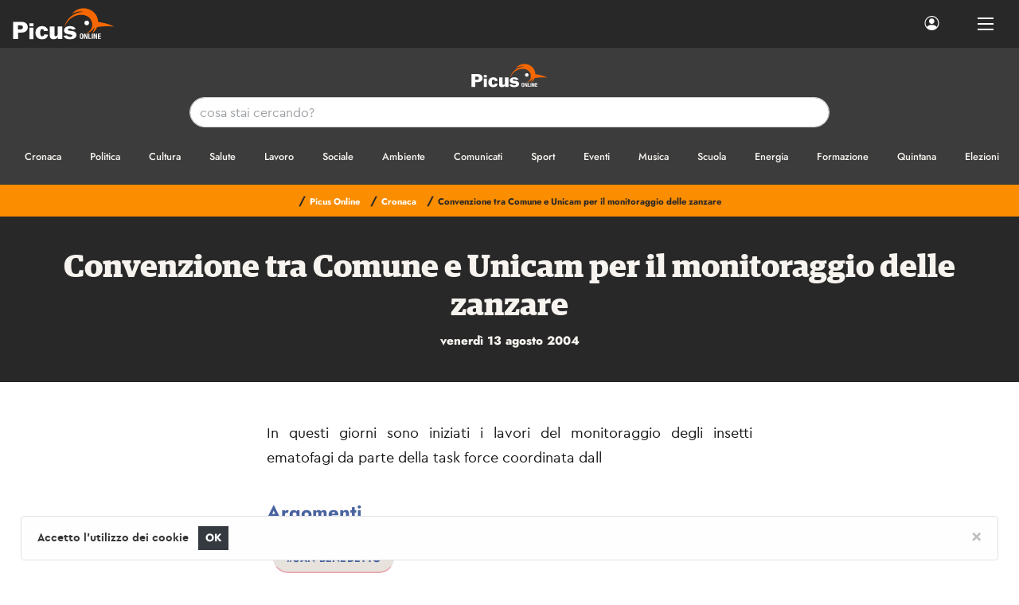

--- FILE ---
content_type: text/html; charset=UTF-8
request_url: https://www.picusonline.it/it/pagine/3FF1114A-07D4-4ED0-988B-45AF9A9AE3F7,B6A14620-EA5F-11EB-A0DC-FE7BA12B91FC,599/
body_size: 8478
content:
<!DOCTYPE html>
<html lang="it">
  <head>
    <meta charset="utf-8">
    <meta name="viewport" content="width=device-width, initial-scale=1, shrink-to-fit=no, user-scalable=no">
    <meta name="description" content="Convenzione tra Comune e Unicam per il monitoraggio delle zanzare - Picus Online - IT">
    <meta name="generator" content="PressKit ML-1 v5.0 - ccode (http://www.ccode.net)">
    <meta name="author" content="Picus Online">
    <!-- OpenGraph meta -->
    <meta property="og:title" content="Convenzione tra Comune e Unicam per il monitoraggio delle zanzare - Picus Online - IT"/>
    <meta property="og:type" content="article"/>
    <meta property="og:site_name" content="Picus Online"/>    <link rel="apple-touch-icon" href="https://www.picusonline.it/wui/C17/img/client/icon.png">
    <link rel="shortcut icon" href="https://www.picusonline.it/wui/C17/img/client/icon.png">
    <link rel="manifest" href="https://www.picusonline.it/app.manifest">
    <title>Convenzione tra Comune e Unicam per il monitoraggio delle zanzare - Picus Online - IT</title>    <!-- CSS -->
    <link href="https://www.picusonline.it/wui/C17/css/global/bootstrap.css" rel="stylesheet">
    <link href="https://www.picusonline.it/wui/C17/css/global/tiny-slider.css" rel="stylesheet">
    <link href="https://www.picusonline.it/wui/C17/css/global/swipebox.css" rel="stylesheet">
    <link href="https://www.picusonline.it/wui/C17/css/global/bootstrap-icons.css" rel="stylesheet">
    <link href="https://www.picusonline.it/wui/C17/css/global/pushbar.css" rel="stylesheet">
    <link href="https://www.picusonline.it/wui/C17/css/global/mmenu-light.css" rel="stylesheet">
    <link href="https://www.picusonline.it/wui/C17/css/global/flexslider.css" rel="stylesheet">
    <link href="https://www.picusonline.it/wui/C17/css/global/flexicons.css" rel="stylesheet">
    <link href="https://www.picusonline.it/wui/C17/css/global/jquery.typeahead.min.css" rel="stylesheet">
    <link href="https://www.picusonline.it/wui/C17/css/global/auto.css" rel="stylesheet">
    <!-- locale CSS -->
    <link href="https://www.picusonline.it/wui/C17/css/it/style.css" rel="stylesheet">
    <!-- JavaScript -->
    <script src="https://www.picusonline.it/wui/C17/js/global/jquery-3.5.1.min.js"></script>
    <script src="https://www.picusonline.it/wui/C17/js/global/bootstrap.min.js"></script>
    <script src="https://www.picusonline.it/wui/C17/js/global/bootstrap-input-spinner.min.js"></script>
    <script src="https://www.picusonline.it/wui/C17/js/global/eldarion-ajax.min.js"></script>
    <script src="https://www.picusonline.it/wui/C17/js/global/jquery.swipebox.min.js"></script>
    <script src="https://www.picusonline.it/wui/C17/js/global/jquery.validate.min.js"></script>
    <script src="https://www.picusonline.it/wui/C17/js/global/jquery.touchSwipe.min.js"></script>
    <script src="https://www.picusonline.it/wui/C17/js/global/tiny-slider.js"></script>
    <script src="https://www.picusonline.it/wui/C17/js/global/holder.min.js"></script>
    <script src="https://www.picusonline.it/wui/C17/js/global/fluidvids.min.js"></script>
    <script src="https://www.picusonline.it/wui/C17/js/global/jquery.cookie.js"></script>
    <script src="https://www.picusonline.it/wui/C17/js/global/pushbar.js"></script>
    <script src="https://www.picusonline.it/wui/C17/js/global/ccode-calendar.js"></script>
    <script src="https://www.picusonline.it/wui/C17/js/global/mmenu-light.js"></script>
    <script src="https://www.picusonline.it/wui/C17/js/global/jquery.typeahead.min.js"></script>
    <script src="https://www.picusonline.it/wui/C17/js/it/main.js?043"></script>
    <script src="https://www.picusonline.it/wui/C17/js/it/client.js"></script>
    <script>
      let PKlocale = "it";
      let PKsrcstr = "3FF1114A-07D4-4ED0-988B-45AF9A9AE3F7";
    </script>
  </head>
  <body>
    <aside id="toast-container" class="position-fixed w-100 mt-5">
      <div id="toast-notifiche" class="toast mx-auto" role="alert" data-delay="3000" data-autohide="true" aria-live="assertive" aria-atomic="true">
        <div class="toast-header">
          <strong class="mr-auto text-nero">Notifiche</strong>
          <small>chiudi</small>
          <button type="button" class="ml-2 my-1 close" data-dismiss="toast" aria-label="Close">
            <span aria-hidden="true">&times;</span>
          </button>
        </div>
        <div class="toast-body bg-light text-dark">
          <div class="text-center py-1">
            <h1 class="mb-1">
              <span class="bi bi-info-circle"></span>
            </h1>
            <p id="toast-msg" class="font-weight-bold em-size-110 m-0"></h6>
          </div>
        </div>
      </div>
    </aside>
    <div class="preloader d-none">
      <div class="loader">
        <svg xmlns="http://www.w3.org/2000/svg" xmlns:xlink="http://www.w3.org/1999/xlink" class="text-app-7" width="100px" height="100px" viewBox="0 0 100 100" preserveAspectRatio="xMidYMid">
          <path fill="none" stroke="currentColor" stroke-width="10" stroke-dasharray="42.76482137044271 42.76482137044271" d="M24.3 30C11.4 30 5 43.3 5 50s6.4 20 19.3 20c19.3 0 32.1-40 51.4-40 C88.6 30 95 43.3 95 50s-6.4 20-19.3 20C56.4 70 43.6 30 24.3 30z" stroke-linecap="round" style="">
            <animate attributeName="stroke-dashoffset" repeatCount="indefinite" dur="1.2s" keyTimes="0;1" values="0;256.58892822265625"></animate>
          </path>
        </svg>
      </div>
    </div>
    <header class="">
      <nav id="mainNav" class="navbar fixed-top navbar-expand-xl navbar-dark bg-app-4">
        <a href="/" class="navbar-brand p-0 my-0">
          <img src="https://www.picusonline.it/wui/C17/img/client/logo-inv.svg" class="d-none d-sm-block thumb-128" alt="Logo">
<!--           <img src="https://www.picusonline.it/wui/C17/img/client/logo-inv.svg" class="d-sm-none d-md-none d-lg-none d-xl-none thumb-80" alt="Logo navbar mobile"> -->
        </a>
        <div class="collapse navbar-collapse" id="navbarSupportedContent">
          <ul class="navbar-nav ml-3 text-uppercase fontSans em-size-75 font-weight-bold">          </ul>
          <ul class="navbar-nav ml-auto mr-2">
            <li class="nav-item active mr-lg-3">
              <a href="#" class="nav-link px-2" data-pushbar-target="pannello-sessione">
                <span class="bi bi-person-circle em-size-120"></span>
              </a>
            </li>
          </ul>
        </div>
        <div class="ml-auto mr-1 d-xl-none">
          <button class="btn btn-link" data-pushbar-target="pannello-ricerche">
            <span class="bi bi-search em-size-140"></span>
          </button>
          <button class="btn btn-link" data-pushbar-target="pannello-sessione">
            <span class="bi bi-person-circle em-size-140"></span>
          </button>
        </div>
        <div class="nav-link">
          <button class="hamburger hamburger--spin hamb-trigger">
            <div class="hamburger-box">
              <div class="hamburger-inner"></div>
            </div>
          </button>
        </div>
      </nav>
    </header>
    <section class="mt-navbar"></section>
    <section class="bg-app-5 py-3">
      <div class="container-fluid magazine">
        <div class="row">
          <div class="col-12">
            <a href="/">
              <img src="https://www.picusonline.it/wui/C17/img/client/logo-inv.svg" class="img-fluid d-block mx-auto thumb-96 py-1 mb-2" alt="Logo">
            </a>
          </div>
        </div>
        <div class="row d-none d-lg-block">
          <div class="col-12">
            <div class="pb-3">
              <form role="search" class="" action="/app-ricerca/" method="get">
                <input type="hidden" name="tipo" value="0">
                <input type="hidden" name="pagina" value="3FF1114A-07D4-4ED0-988B-45AF9A9AE3F7">
                <input type="hidden" name="locale" value="it">
                <div class="col-12 col-xl-8 offset-xl-2 box-ricerca-data">
                  <div class="typeahead__container">
                    <div class="typeahead__query">
                      <input name="q" type="text" autocomplete="off" autocorrect="off" autocapitalize="off" spellcheck="false" placeholder="cosa stai cercando?" required="" class="form-control form-control border border-app-7 rounded-xl consegnaapp-typeahead">
                    </div>
                  </div>
                </div>
              </form>
            </div>
          </div>
        </div>
        <div class="row">
          <div class="col-12">
            <div class="barra-cat">
              <div class="barra-cat-wrapper alt py-2">                    <a href="/it/pagine/3FF1114A-07D4-4ED0-988B-45AF9A9AE3F7,B6A14620-EA5F-11EB-A0DC-FE7BA12B91FC/" class="px-3">
                      <span class="fontAlt em-size-85 font-weight-medium no-text-uppercase">Cronaca                      </span>
                    </a>                    <a href="/it/pagine/3FF1114A-07D4-4ED0-988B-45AF9A9AE3F7,B6A33E3A-EA5F-11EB-A0DC-FE7BA12B91FC/" class="px-3">
                      <span class="fontAlt em-size-85 font-weight-medium no-text-uppercase">Politica                      </span>
                    </a>                    <a href="/it/pagine/3FF1114A-07D4-4ED0-988B-45AF9A9AE3F7,B6A226D0-EA5F-11EB-A0DC-FE7BA12B91FC/" class="px-3">
                      <span class="fontAlt em-size-85 font-weight-medium no-text-uppercase">Cultura                      </span>
                    </a>                    <a href="/it/pagine/3FF1114A-07D4-4ED0-988B-45AF9A9AE3F7,B6A44262-EA5F-11EB-A0DC-FE7BA12B91FC/" class="px-3">
                      <span class="fontAlt em-size-85 font-weight-medium no-text-uppercase">Salute                      </span>
                    </a>                    <a href="/it/pagine/3FF1114A-07D4-4ED0-988B-45AF9A9AE3F7,B69F761A-EA5F-11EB-A0DC-FE7BA12B91FC/" class="px-3">
                      <span class="fontAlt em-size-85 font-weight-medium no-text-uppercase">Lavoro                      </span>
                    </a>                    <a href="/it/pagine/3FF1114A-07D4-4ED0-988B-45AF9A9AE3F7,B69FB62A-EA5F-11EB-A0DC-FE7BA12B91FC/" class="px-3">
                      <span class="fontAlt em-size-85 font-weight-medium no-text-uppercase">Sociale                      </span>
                    </a>                    <a href="/it/pagine/3FF1114A-07D4-4ED0-988B-45AF9A9AE3F7,B69FFBEE-EA5F-11EB-A0DC-FE7BA12B91FC/" class="px-3">
                      <span class="fontAlt em-size-85 font-weight-medium no-text-uppercase">Ambiente                      </span>
                    </a>                    <a href="/it/pagine/3FF1114A-07D4-4ED0-988B-45AF9A9AE3F7,B6A1DDC4-EA5F-11EB-A0DC-FE7BA12B91FC/" class="px-3">
                      <span class="fontAlt em-size-85 font-weight-medium no-text-uppercase">Comunicati                      </span>
                    </a>                    <a href="/it/pagine/3FF1114A-07D4-4ED0-988B-45AF9A9AE3F7,B6A487CC-EA5F-11EB-A0DC-FE7BA12B91FC/" class="px-3">
                      <span class="fontAlt em-size-85 font-weight-medium no-text-uppercase">Sport                      </span>
                    </a>                    <a href="/it/pagine/3FF1114A-07D4-4ED0-988B-45AF9A9AE3F7,B6A4CF66-EA5F-11EB-A0DC-FE7BA12B91FC/" class="px-3">
                      <span class="fontAlt em-size-85 font-weight-medium no-text-uppercase">Eventi                      </span>
                    </a>                    <a href="/it/pagine/3FF1114A-07D4-4ED0-988B-45AF9A9AE3F7,B6A01B06-EA5F-11EB-A0DC-FE7BA12B91FC/" class="px-3">
                      <span class="fontAlt em-size-85 font-weight-medium no-text-uppercase">Musica                      </span>
                    </a>                    <a href="/it/pagine/3FF1114A-07D4-4ED0-988B-45AF9A9AE3F7,B69D17DA-EA5F-11EB-A0DC-FE7BA12B91FC/" class="px-3">
                      <span class="fontAlt em-size-85 font-weight-medium no-text-uppercase">Scuola                      </span>
                    </a>                    <a href="/it/pagine/3FF1114A-07D4-4ED0-988B-45AF9A9AE3F7,B69E2D8C-EA5F-11EB-A0DC-FE7BA12B91FC/" class="px-3">
                      <span class="fontAlt em-size-85 font-weight-medium no-text-uppercase">Energia                      </span>
                    </a>                    <a href="/it/pagine/3FF1114A-07D4-4ED0-988B-45AF9A9AE3F7,B69E4B50-EA5F-11EB-A0DC-FE7BA12B91FC/" class="px-3">
                      <span class="fontAlt em-size-85 font-weight-medium no-text-uppercase">Formazione                      </span>
                    </a>                    <a href="/it/pagine/3FF1114A-07D4-4ED0-988B-45AF9A9AE3F7,B69CAA34-EA5F-11EB-A0DC-FE7BA12B91FC/" class="px-3">
                      <span class="fontAlt em-size-85 font-weight-medium no-text-uppercase">Quintana                      </span>
                    </a>                    <a href="/it/pagine/3FF1114A-07D4-4ED0-988B-45AF9A9AE3F7,B69F2D18-EA5F-11EB-A0DC-FE7BA12B91FC/" class="px-3">
                      <span class="fontAlt em-size-85 font-weight-medium no-text-uppercase">Elezioni                      </span>
                    </a>                    <a href="/it/pagine/3FF1114A-07D4-4ED0-988B-45AF9A9AE3F7,B69FDAE2-EA5F-11EB-A0DC-FE7BA12B91FC/" class="px-3">
                      <span class="fontAlt em-size-85 font-weight-medium no-text-uppercase">Pezzi di Carbon                      </span>
                    </a>                    <a href="/it/pagine/3FF1114A-07D4-4ED0-988B-45AF9A9AE3F7,B6A03A00-EA5F-11EB-A0DC-FE7BA12B91FC/" class="px-3">
                      <span class="fontAlt em-size-85 font-weight-medium no-text-uppercase">Turismo                      </span>
                    </a>                    <a href="/it/pagine/3FF1114A-07D4-4ED0-988B-45AF9A9AE3F7,B6A08B90-EA5F-11EB-A0DC-FE7BA12B91FC/" class="px-3">
                      <span class="fontAlt em-size-85 font-weight-medium no-text-uppercase">Storie                      </span>
                    </a>                    <a href="/it/pagine/3FF1114A-07D4-4ED0-988B-45AF9A9AE3F7,B6A0C63C-EA5F-11EB-A0DC-FE7BA12B91FC/" class="px-3">
                      <span class="fontAlt em-size-85 font-weight-medium no-text-uppercase">L'opinione                      </span>
                    </a>                    <a href="/it/pagine/3FF1114A-07D4-4ED0-988B-45AF9A9AE3F7,B6A129C4-EA5F-11EB-A0DC-FE7BA12B91FC/" class="px-3">
                      <span class="fontAlt em-size-85 font-weight-medium no-text-uppercase">Archivio                      </span>
                    </a>                    <a href="/it/pagine/3FF1114A-07D4-4ED0-988B-45AF9A9AE3F7,B6A27FC2-EA5F-11EB-A0DC-FE7BA12B91FC/" class="px-3">
                      <span class="fontAlt em-size-85 font-weight-medium no-text-uppercase">Musica                      </span>
                    </a>                    <a href="/it/pagine/3FF1114A-07D4-4ED0-988B-45AF9A9AE3F7,B6A2A074-EA5F-11EB-A0DC-FE7BA12B91FC/" class="px-3">
                      <span class="fontAlt em-size-85 font-weight-medium no-text-uppercase">Esteri                      </span>
                    </a>                    <a href="/it/pagine/3FF1114A-07D4-4ED0-988B-45AF9A9AE3F7,B6A2C054-EA5F-11EB-A0DC-FE7BA12B91FC/" class="px-3">
                      <span class="fontAlt em-size-85 font-weight-medium no-text-uppercase">Economia                      </span>
                    </a>                    <a href="/it/pagine/3FF1114A-07D4-4ED0-988B-45AF9A9AE3F7,B6A2E08E-EA5F-11EB-A0DC-FE7BA12B91FC/" class="px-3">
                      <span class="fontAlt em-size-85 font-weight-medium no-text-uppercase">Editoriale                      </span>
                    </a>                    <a href="/it/pagine/3FF1114A-07D4-4ED0-988B-45AF9A9AE3F7,B6A3000A-EA5F-11EB-A0DC-FE7BA12B91FC/" class="px-3">
                      <span class="fontAlt em-size-85 font-weight-medium no-text-uppercase">Innovazione                      </span>
                    </a>                    <a href="/it/pagine/3FF1114A-07D4-4ED0-988B-45AF9A9AE3F7,B6A31EFA-EA5F-11EB-A0DC-FE7BA12B91FC/" class="px-3">
                      <span class="fontAlt em-size-85 font-weight-medium no-text-uppercase">Notizie In Breve                      </span>
                    </a>                    <a href="/it/pagine/3FF1114A-07D4-4ED0-988B-45AF9A9AE3F7,B6A38976-EA5F-11EB-A0DC-FE7BA12B91FC/" class="px-3">
                      <span class="fontAlt em-size-85 font-weight-medium no-text-uppercase">Satira                      </span>
                    </a>                    <a href="/it/pagine/3FF1114A-07D4-4ED0-988B-45AF9A9AE3F7,B6A3AB86-EA5F-11EB-A0DC-FE7BA12B91FC/" class="px-3">
                      <span class="fontAlt em-size-85 font-weight-medium no-text-uppercase">Scienza e Tecnologia                      </span>
                    </a>                    <a href="/it/pagine/3FF1114A-07D4-4ED0-988B-45AF9A9AE3F7,B6A4ED2A-EA5F-11EB-A0DC-FE7BA12B91FC/" class="px-3">
                      <span class="fontAlt em-size-85 font-weight-medium no-text-uppercase">Moda                      </span>
                    </a>                    <a href="/it/pagine/3FF1114A-07D4-4ED0-988B-45AF9A9AE3F7,B6A50CBA-EA5F-11EB-A0DC-FE7BA12B91FC/" class="px-3">
                      <span class="fontAlt em-size-85 font-weight-medium no-text-uppercase">Food & Wine                      </span>
                    </a>              </div>
            </div>
          </div>
        </div>
      </div>
    </section>
    <aside id="pannello-menu" data-pushbar-id="pannello-menu" class="pushbar bg-app-3 border-right no-modulo-servizio" data-pushbar-direction="left">
      <div class="pushbar-header bg-app-3">
        <div data-pushbar-close class="close"></div>
      </div>
      <div class="container pannello mt-pannello">
        <div class="row">
          <div class="col-12">
            <img src="https://www.picusonline.it/wui/C17/img/client/logo.svg" class="img-fluid mx-auto d-block thumb-240 mb-4" alt="Logo">
          </div>
        </div>
        <div class="row">
          <div class="col-12">
            <ul class="list-unstyled fontAlt text-left px-md-4">
              <li class="py-1 effetto-nav-mob d-block">
                <a href="/" class="d-block">
                  <span class="bi-dot em-size-100 text-tema mr-2"></span>
                  <span class="font-weight-semibold align-middle">Home</span>
                </a>
              </li>              <li class="py-1 effetto-nav-mob d-block">
                <a href="#catNav" class="d-block">
                  <span class="bi-dot em-size-100 text-tema mr-2"></span>
                  <span class="font-weight-semibold align-middle">
                    Tutte le categorie
                  </span>
                  <div class="align-middle float-right">
                    <span class="bi-chevron-right em-size-100 text-tema mr-2"></span>
                  </div>
                </a>
              </li>            </ul>
            <hr class="my-3">
            <ul class="list-unstyled px-md-4 mt-0">
              <li class="py-2 effetto-nav-mob d-block">
                <a href="#" class="d-block" data-pushbar-target="pannello-sessione">
                  <span class="bi bi-person-circle em-size-120 text-app-2 align-middle mr-2"></span>                  <span class="fontAlt align-middle">Login</span>                  <div class="align-middle float-right">
                    <span class="bi-chevron-right em-size-100 text-app-2 align-middle mr-2"></span>
                  </div>
                </a>
              </li>
              <li class="py-2 effetto-nav-mob d-none">
                <a href="#" class="d-block" data-pushbar-target="pannello-calendario">
                  <span class="bi bi-calendar2-week em-size-120 text-app-2 align-middle mr-2"></span>
                  <span class="fontAlt align-middle">I prossimi eventi</span>
                  <div class="align-middle float-right">
                    <span class="bi-chevron-right em-size-100 text-app-2 align-middle mr-2"></span>
                  </div>
                </a>
              </li>
              <li class="py-2 effetto-nav-mob d-block">
                <a href="#" class="d-block" data-pushbar-target="pannello-qrcode">
                  <span class="bi bi-upc-scan em-size-120 text-app-2 align-middle mr-2"></span>
                  <span class="fontAlt align-middle">QR code e condivisione</span>
                  <div class="align-middle float-right">
                    <span class="bi-chevron-right em-size-100 text-app-2 align-middle mr-2"></span>
                  </div>
                </a>
              </li>
              <li class="py-2 effetto-nav-mob d-block">
                <a href="#" target="_blank class="d-block">
                  <span class="bi bi-facebook em-size-120 text-app-2 align-middle mr-2"></span>
                  <span class="fontAlt align-middle">Seguici su Facebook</span>
                  <div class="align-middle float-right">
                    <span class="bi-box-arrow-right em-size-100 text-app-2 align-middle mr-2"></span>
                  </div>
                </a>
              </li>
              <li class="py-2 effetto-nav-mob">
                <a href="#" target="_blank class="d-block">
                  <span class="bi bi-instagram em-size-120 text-app-2 align-middle mr-2"></span>
                  <span class="fontAlt align-middle">Seguici su Instagram</span>
                  <div class="align-middle float-right">
                    <span class="bi-box-arrow-right em-size-100 text-app-2 align-middle mr-2"></span>
                  </div>
                </a>
              </li>
            </ul>
          </div>
        </div>
      </div>
    </aside>
<!-- verifica accesso contenuti -->    <!-- inizio render pagina home -->    <!-- fine render pagina home -->
            <section class="">
              <div class="container">
                <div class="row">
                  <div class="col-sm-12">
                    <h1 class="h5 text-uppercase m-0 d-none">Convenzione tra Comune e Unicam per il monitoraggio delle zanzare                    </h1>
                  </div>
                </div>
              </div>
            </section>  <!-- inizio render breadcrumb -->    <section class="bg-app-11 py-1">
      <div class="container-fluid magazine">
        <div class="row">
          <div class="col-12">
            <ul class="fontAlt em-size-100 font-weight-bold list-inline text-truncate text-center txext-uppercase py-1 my-0 mx-auto">                <li class="d-block d-md-inline list-inline-item py-0">
                  <a href="/it/pagine/3FF1114A-07D4-4ED0-988B-45AF9A9AE3F7/" class="">
                    <span class="text-app-4">/</span>
                    <span class="em-size-75">Picus Online</span>
                  </a>
                </li>                  <li class="d-block d-md-inline list-inline-item py-0">
                    <a href="/it/pagine/3FF1114A-07D4-4ED0-988B-45AF9A9AE3F7,B6A14620-EA5F-11EB-A0DC-FE7BA12B91FC/" class="">
                      <span class="text-app-4">/</span>
                      <span class="em-size-75">Cronaca</span>
                    </a>
                  </li>                    <li class="d-block d-md-inline list-inline-item text-truncate py-0">
                      <span class="text-app-4">/</span>
                      <span class="em-size-75 text-app-4">Convenzione tra Comune e Unicam per il monitoraggio delle zanzare</span>
                    </li>            </ul>
          </div>
        </div>
      </div>
    </section>  <!-- fine render breadcrumb -->
  <!-- inizio render elenco schede -->  <!-- fine render elenco schede -->
  <!-- inizio render scheda -->  <!-- fine render scheda -->
  <!-- inizio render pannello filtri -->
  <aside data-pushbar-id="pannello-filtri" class="pushbar bg-app-4" data-pushbar-direction="right">
    <div class="pushbar-header bg-app-4">
      <div class="float-left fontAlt font-weight-extrabold text-uppercase text-truncate mt-2 pt-1 mb-0 ml-3">
        <span class="bi bi-sliders em-size-120 align-middle text-app-10 mr-1"></span>
        <span class="align-middle">Ordina e filtra</span>
      </div>
      <div data-pushbar-close class="close inverse"></div>
    </div>
    <div class="container pannello pt-3">        <div class="row">
          <div class="col-12">
            <h6 class="font-weight-extrabold text-app-2 text-uppercase my-2">
              <a class="" data-toggle="collapse" href="#tc5feaf7-68a7" aria-expanded="true" aria-controls="tc5feaf7-68a7">
                <span class="em-size-90 text-app-10 align-middle">
                  Ordinamento
                </span>
                <div class="align-middle float-right">
                  <span class="bi-collapse em-size-80 text-app-2 align-middle mr-2" aria-hidden="true"></span>
                </div>
              </a>
            </h6>
            <div class="collapse show" id="tc5feaf7-68a7">
              <div class="row mt-1 mb-4">              </div>
            </div>
          </div>
        </div>    </div>
  </aside>
  <!-- fine render pannello filtri -->
  <!-- inizio render ricerche -->  <!-- fine render ricerche -->
  <!-- inizio render elenco file -->  <!-- fine render elenco file -->
  <!-- inizio render elenco file taggati -->  <!-- fine render elenco file taggati -->
  <!-- inizio render contenuto file -->    <section class="bg-app-4 py-4">
      <div class="container-fluid magazine">
        <div class="row">
          <div class="col-12 py-3">
            <h1 class="titoli font-weight-bold text-center">Convenzione tra Comune e Unicam per il monitoraggio delle zanzare            </h1>            <div class="text-center">
              <time class="fontAlt em-size-100 font-weight-extrabold xtext-app-4 mt-4 mb-0">venerdì 13 agosto 2004              </time>
             </div>
          </div>
        </div>
      </div>
    </section>
   <section class="bg-app-1 py-5">
     <div class="container-fluid magazine">
       <div class="row">
         <div class="col-12 col-lg-8 offset-lg-2 col-xl-6 offset-xl-3">
           <div class="contenuti"><div>In questi giorni sono iniziati i lavori del monitoraggio degli insetti ematofagi da parte della task force coordinata dall              <div class="my-4">
               </div>
           </div>             <div class="row">
               <div class="col-12 py-3">
                 <h3 class="h4 font-weight-bold text-app-2-alt mb-0">
                   Argomenti
                 </h3>
                 <div class="text-left py-3">                   <a href="/it/pagine/3FF1114A-07D4-4ED0-988B-45AF9A9AE3F7,@san-benedetto/" class="btn btn-app-8 rounded-pill px-3 mx-2 my-2">
                     <span class="em-size-80">
                       #San Benedetto                     </span>
                   </a>                 </div>
               </div>
             </div>         </div>
       </div>
       <div class="row">
         <div class="col-12 col-lg-8 offset-lg-2 col-xl-6 offset-xl-3">
           <div id="carousel-banner-articoli-1" class="carousel slide no-carousel-fade carouselAds" data-ride="carousel">
             <div class="carousel-inner">                   <div class="carousel-item active">
                      <a href="https://www.crediper.it/Pagine/Utility/Preventivatore/preventivatore.aspx?ident=PicenoOpen&token=ADV" target="_blank">
                        <img src="/data/uploads/h/D464A810-776D-11F0-8F94-EBA3A2908C71.jpg" alt="D464A810-776D-11F0-8F94-EBA3A2908C71" class="img-fluid d-block mx-auto w-100">
                      </a>
                   </div>                   <div class="carousel-item ">
                      <a href="https://www.sabelli.it/video-slider" target="_blank">
                        <img src="/data/uploads/h/75C3FCB0-477B-11F0-B37F-D6A0C9908C71.jpg" alt="75C3FCB0-477B-11F0-B37F-D6A0C9908C71" class="img-fluid d-block mx-auto w-100">
                      </a>
                   </div>                   <div class="carousel-item ">
                      <a href="https://www.autocarrozzeriafunari.com/index.php/verniciatura/" target="_blank">
                        <img src="/data/uploads/h/4916B52A-2A9A-11F0-946A-D0EBBC908C71.jpg" alt="4916B52A-2A9A-11F0-946A-D0EBBC908C71" class="img-fluid d-block mx-auto w-100">
                      </a>
                   </div>                   <div class="carousel-item ">
                      <a href="https://www.pneuscentro.com/" target="_blank">
                        <img src="/data/uploads/h/5015A8B2-B029-11F0-92B6-C34FBA6D1883.jpg" alt="5015A8B2-B029-11F0-92B6-C34FBA6D1883" class="img-fluid d-block mx-auto w-100">
                      </a>
                   </div>                   <div class="carousel-item ">
                      <a href="https://neuroblastoma.org/" target="_blank">
                        <img src="/data/uploads/h/D409A93E-EC7E-11F0-B2A4-94FC946D1883.jpg" alt="D409A93E-EC7E-11F0-B2A4-94FC946D1883" class="img-fluid d-block mx-auto w-100">
                      </a>
                   </div>                   <div class="carousel-item ">
                      <a href="https://www.pneuscentro.com/centro-pneumatici-servizi.php" target="_blank">
                        <img src="/data/uploads/h/92E608EE-B029-11F0-99ED-DE4FBA6D1883.jpg" alt="92E608EE-B029-11F0-99ED-DE4FBA6D1883" class="img-fluid d-block mx-auto w-100">
                      </a>
                   </div>                   <div class="carousel-item ">
                      <a href="https://www.ciamanimali.com/content/punti-vendita" target="_blank">
                        <img src="/data/uploads/h/FE467F7E-A6A7-11EF-8455-EAA0B0908C71.jpg" alt="FE467F7E-A6A7-11EF-8455-EAA0B0908C71" class="img-fluid d-block mx-auto w-100">
                      </a>
                   </div>                   <div class="carousel-item ">
                      <a href="http://cnapicena.it" target="_blank">
                        <img src="/data/uploads/h/1B367AEE-9BC2-11EF-9BE4-F395AC908C71.jpg" alt="1B367AEE-9BC2-11EF-9BE4-F395AC908C71" class="img-fluid d-block mx-auto w-100">
                      </a>
                   </div>                   <div class="carousel-item ">
                      <a href="https://www.ecoinnovasrl.it/servizi-svolti-da-ecoinnova/" target="_blank">
                        <img src="/data/uploads/h/9C32EC7A-F046-11EB-9DA8-E47BA12B91FC.jpg" alt="9C32EC7A-F046-11EB-9DA8-E47BA12B91FC" class="img-fluid d-block mx-auto w-100">
                      </a>
                   </div>                   <div class="carousel-item ">
                      <a href="https://www.ecoinnovasrl.it/" target="_blank">
                        <img src="/data/uploads/h/D5E34E1A-F046-11EB-92C2-F57BA12B91FC.jpg" alt="D5E34E1A-F046-11EB-92C2-F57BA12B91FC" class="img-fluid d-block mx-auto w-100">
                      </a>
                   </div>                   <div class="carousel-item ">
                      <a href="https://www.serviziitalia.com/" target="_blank">
                        <img src="/data/uploads/h/D617F1C8-5110-11EF-9A47-AE94CC908C71.jpg" alt="D617F1C8-5110-11EF-9A47-AE94CC908C71" class="img-fluid d-block mx-auto w-100">
                      </a>
                   </div>             </div>
           </div>
         </div>
       </div>
       <div class="row">
        <div class="col-12">
<!--           <div class="bg-app-1 px-4 py-4 my-3">
            <a href="https://www.gicentro.it/" target="_blank">
              <img src="/downloads/conf.gif" alt="banner" class="img-fluid d-block mx-auto">
            </a>
          </div> -->
        </div>
      </div>
     </div>
   </section> <!-- fine render contenuto file -->
  <!-- inizio construction BLOCK -->  <!-- fine construction BLOCK --><!-- fine verifica accesso contenuti -->
<footer class="bg-app-1 em-size-90 border-top border-app-7 py-5">
  <div class="container">
    <div class="row">
      <div class="col-12 text-center">
        <img src="https://www.picusonline.it/wui/C17/img/client/logo.svg" alt="logo" class="d-block mx-auto thumb-256 mb-4">
        <p class="fontSerif em-size-100 font-weight-regular text-height-2">
          Picusnet. Testata iscritta al Registro Stampa del Tribunale di Ascoli Piceno n°485.<br>Editore PicenWorld s.r.l.
          <br>Direttore Responsabile <a href="mailto:gaetano.amici@picusonline.it" class="text-arancione font-weight-semibold">Gaetano Amici</a>
          <br>Contatti <a href="mailto:redazione@picusonline.it" class="text-arancione font-weight-semibold">redazione@picusonline.it</a>
          <br>P.IVA 02170210443 &ndash; Codice univoco: X2PH38J
        </p>
      </div>
    </div>
    <div class="row">
      <div class="col-12 text-center">
        <a href="https://www.ccode.net/" target="_blank">
          <img src="https://www.picusonline.it/wui/C17/img/loghi/ccode.svg" class="thumb-32 center-block mt-5" alt="logo ccode">
        </a>
      </div>
    </div>
  </div>
</footer>
<aside data-pushbar-id="pannello-sessione" class="pushbar bg-app-1 modulo-servizio" data-pushbar-direction="top">
  <div class="pushbar-header bg-app-1">
    <div data-pushbar-close class="close"></div>
  </div>
  <div class="container pannello mt-pannello">      <div class="row">
        <div class="col-12 col-lg-4">
          <h3 class="font-weight-bold mb-4">
            Accedi ai servizi online
          </h3>
          <p class="mb-1">
            <strong>Sei registrato?</strong><br>
          </p>
          <p class="font-weight-light em-size-100 mb-3">
            Accedi al tuo account utilizzando l&rsquo;indirizzo email e la password specificati durante la registrazione.
          </p>
        </div>                
        <div class="col-12 col-lg-6 offset-lg-2">
          <div class="form validato">
            <form id="app-login" action="/app-auth/login/" method="post">
              <input type="hidden" name="app-locale" value="it">
              <div class="row form-group">
                <div class="col-12 my-2">
                  <label for="login-usr" class="em-size-85 font-weight-semibold mb-2">
                    Indirizzo email
                  </label>
                  <input id="login-usr" name="login-usr" type="text" autocomplete="off" autocorrect="off" autocapitalize="off" spellcheck="false" required="" class="form-control form-control-lg">
                </div>
                <div class="col-12 my-2">
                  <label for="login-pwd" class="em-size-85 font-weight-semibold mb-2">
                    Password
                  </label>
                  <input id="login-pwd" name="login-pwd" type="password" autocomplete="off" autocorrect="off" autocapitalize="off" spellcheck="false" required="" class="form-control form-control-lg">
                </div>
                <div class="col-12 my-3">
                  <div class="my-3">
                    <button class="btn btn-dark btn-md btn-block py-3">
                      <span class="em-size-90 text-uppercase">Accedi</span>
                    </button>
                    <p class="em-size-90 mt-4">
                      <a href="/it/account/forgot/" class="sottolineato nero bp-1">
                        Hai dimenticato la password?
                      </a>
                    </p>
                    <p class="mt-5 mb-2">
                      <strong>Non sei ancora registrato?</strong>
                    </p>
                    <a href="/it/account/register/" class="btn btn-dark btn-md btn-block py-3">
                      <span class="em-size-90 text-uppercase">Crea il tuo account</span>
                    </a>
                  </div>
                </div>
              </div>
            </form>
          </div>
        </div>
      </div>  </div>
</aside>
<aside id="pannello-ricerche" data-pushbar-id="pannello-ricerche" class="pushbar bg-app-3 modulo-servizio" data-pushbar-direction="top">
  <div class="pushbar-header bg-app-3">
    <div data-pushbar-close class="close"></div>
  </div>
  <div class="container pannello">
    <div class="row logo-ricerche">
      <div class="col-12 col-lg-8 offset-lg-2 pb-3">
        <img src="https://www.picusonline.it/wui/C17/img/client/logo.svg" class="img-fluid mx-auto d-block thumb-144 mb-2" alt="Logo">
        <h1 class="h4 font-weight-bold text-center text-uppercase">
          Ricerche
        </h1>
      </div>
    </div>
    <div class="row">
      <div class="col-12">
        <div class="app-ricerca">
          <form role="search" class="" action="/app-ricerca/" method="get">
            <div class="row form-group align-items-end">
              <input type="hidden" name="tipo" value="0">
              <input type="hidden" name="pagina" value="3FF1114A-07D4-4ED0-988B-45AF9A9AE3F7">
              <input type="hidden" name="locale" value="it">
              <div class="col-12 box-ricerca-data mb-1">
                <div class="typeahead__container">
                  <div class="typeahead__xfield">
                    <div class="typeahead__query">
                      <input id="ricerca-data-global" name="q" type="text" autocomplete="off" autocorrect="off" autocapitalize="off" spellcheck="false" placeholder="inserisci i termini..." required="" class="form-control consegnaapp-typeahead">
                    </div>
                  </div>
                </div>
              </div>
              <div class="col-lg-12 text-center py-3">
                <button class="btn btn-md btn-app-10 px-5 py-3 mt-3" type="submit">
                  Avvia la ricerca
                </button>
              </div>
            </div>
          </form>
        </div>
      </div>
    </div>
  </div>
</aside>
<aside data-pushbar-id="pannello-assistenza" class="pushbar bg-app-1 no-modulo-servizio" data-pushbar-direction="top">
  <div class="pushbar-header bg-app-1">
    <div data-pushbar-close class="close"></div>
  </div>
  <div class="container pannello mt-pannello">      <div class="row">
        <div class="col-12 col-lg-4 col-xl-4 text-center">
          <img src="https://www.picusonline.it/wui/C17/img/client/logo.svg" class="img-fluid thumb-256 mb-4" alt="Logo">
          <hr class="mb-4">
          <p>
            Ti assistiamo in ogni fase del tuo acquisto.
          </p>
          <h4 class="h5 font-weight-bold">
            <span class="bi bi-telephone em-size-110 align-middle mr-1"></span>
            <span class="align-middle">(+39) 0000 00000</span>
          </h4>
          <hr class="mb-4">
          <div class="mb-4">
            <ul class="list-inline text-center">            </ul>
          </div>
        </div>
        <div class="col-12 col-lg-7 offset-lg-1">
          <h3 class="h1 font-weight-bold mb-1">
            Contattaci
          </h3>
          <p class="em-size-100">
            Ti invitiamo a contattarci compilando il modulo sottostante con tutti i campi che ti sono richiesti e sarai ricontattato in breve tempo.
          </p>
          <div class="form validato">
            <form id="app-contatti" action="/app-contatti/" method="post" class="form no-ajax">
              <input type="hidden" name="app-locale" value="it">
              <div class="row form-group">
                <div class="col-12 col-md-6 my-3">
                  <label for="" class="font-weight-bold text-nero">
                    Nome
                  </label>
                  <input id="form-nome" name="form-nome" type="text" autocomplete="on" autocorrect="off" autocapitalize="off" spellcheck="false" required="" class="form-control form-control-lg">
                </div>
                <div class="col-12 col-md-6 my-3">
                  <label for="" class="font-weight-bold text-nero">
                    Cognome
                  </label>
                  <input id="form-cognome" name="form-cognome" type="text" autocomplete="on" autocorrect="off" autocapitalize="off" spellcheck="false" required="" class="form-control form-control-lg">
                </div>
                <div class="col-12 col-md-6 my-3">
                  <label for="" class="font-weight-bold text-nero">
                    Indirizzo email
                  </label>
                  <input id="form-email" name="form-email" type="text" autocomplete="on" autocorrect="off" autocapitalize="off" spellcheck="false" required="" class="form-control form-control-lg">
                </div>
                <div class="col-12 col-md-6 my-3">
                  <label for="" class="font-weight-bold text-nero">
                    Telefono
                  </label>
                  <input id="form-telefono" name="form-telefono" type="text" autocomplete="off" autocorrect="off" autocapitalize="on" spellcheck="false" class="form-control form-control-lg">
                </div>
                <div class="col-12 my-3">
                  <input type="hidden" name="form-oggetto" value="Messaggio da www.beachvibes.it">
                  <label for="" class="font-weight-bold text-nero">
                    Messaggio
                  </label>
                  <textarea class="form-control form-control-lg" rows="3" name="form-messaggio" id="form-messaggio" placeholder=""></textarea>
                </div>
                <div class="col-12 my-3">
                  <label for="" class="font-weight-bold text-nero">
                    Codice di controllo
                  </label>                  <p class="em-size-80 font-weight-bold">
                    inserisci il codice di controllo
                    <span class="text-danger em-size-120">596</span>
                    nella casella sottostante
                  </p>
                  <input type="hidden" name="form-codice-controllo" value="585-11">
                  <input id="form-codice-utente" name="form-codice-utente" type="number" autocomplete="off" autocorrect="off" autocapitalize="on" spellcheck="false" min="100" max="9999" class="form-control form-control-lg" required="">
                </div>
                <div class="col-12 my-4">
                  <div class="custom-control custom-checkbox">
                    <input type="checkbox" id="privacy" name="privacy" class="custom-control-input" required="">
                    <label class="custom-control-label" for="privacy">
                      Ho letto e accetto la privacy
                    </label>
                  </div>
                </div>
                <div class="col-12 my-3">
                  <button type="submit" class="btn btn-outline-dark btn-md btn-block py-3">
                    Invia il messaggio
                  </button>
                </div>
              </div>
            </form>
          </div>
        </div>
      </div>  </div>
</aside>
<aside data-pushbar-id="pannello-qrcode" class="pushbar bg-app-1" data-pushbar-direction="right">
  <div class="pushbar-header bg-app-1">
    <div data-pushbar-close class="close"></div>
  </div>
  <div class="container pannello mt-pannello">
    <div class="row">
      <div class="col-12 py-5">
        <div class="qrcode">
          <img src="https://www.picusonline.it/data/qr/qr-app.png" class="img-fluid d-block mx-auto thumb-256 px-4 py-4 border border-app-10 border-3 rounded-lg">
        </div>
        <p class="em-size-90 text-center my-3">
          Utilizza questo QR code per condividere la prima pagina di Picus Online.
        </p>
        <hr>
        <div class="text-center">
          <img src="https://www.picusonline.it/wui/C17/img/client/icon.svg" class="img-fluid d-block mx-auto thumb-96 mt-4">
          <p class="em-size-90 my-2">
            <span class="bi bi-plus-circle em-size-120 align-middle mr-1"></span>
            <span class="em-size-90 align-middle">Puoi aggiungere questo sito alla schermata Home del tuo dispositivo.</span>
          </p>
        </div>
      </div>
    </div>
  </div>
</aside>
<aside data-pushbar-id="pannello-calendario" class="pushbar bg-app-1 modulo-servizio" data-pushbar-direction="top">
  <div class="pushbar-header bg-app-1">
    <div data-pushbar-close class="close"></div>
  </div>
  <div class="container pannello mt-pannello" id="tabs">
    <div class="row">
      <div class="col-12 col-lg-8 offset-lg-2 py-3">
        <img src="https://www.picusonline.it/wui/C17/img/client/logo.svg" class="img-fluid mx-auto d-block thumb-352 mb-5" alt="Logo">
        <h1 class="display-4 font-weight-black text-center text-tema text-uppercase mb-1">
          Calendario eventi
        </h1>
      </div>
    </div>
    <div class="row">
      <div class="col-12">
        <nav>
          <div class="nav nav-tabs nav-fill" id="nav-tab" role="tablist">
            <a class="nav-item nav-link active" id="nav-calendario-tab" data-toggle="tab" href="#nav-calendario" role="tab" aria-controls="nav-calendario" aria-selected="true">
              Calendario
            </a>
            <a class="nav-item nav-link" id="nav-elenco-eventi-tab" data-toggle="tab" href="#nav-elenco-eventi" role="tab" aria-controls="nav-elenco-eventi" aria-selected="false">
              Elenco eventi
            </a>
          </div>
        </nav>
        <div class="tab-content py-3 px-3 px-sm-0" id="nav-tabContent">
          <div class="tab-pane fade show active" id="nav-calendario" role="tabpanel" aria-labelledby="nav-calendario-tab">
            <div class="row">
              <div class="col-12 col-lg-6 offset-lg-3">
                <div class="calendario-eventi mt-4"></div>
              </div>
            </div>
          </div>
          <div class="tab-pane fade" id="nav-elenco-eventi" role="tabpanel" aria-labelledby="nav-elenco-eventi-tab">
            <div class="row">
              <div class="col-12 col-lg-10 offset-lg-1 mt-4">              </div>
            </div>
          </div>
        </div>
      </div>
    </div>
  </div>
</aside>
<aside id="pannello-ajax-mobile" data-pushbar-id="pannello-ajax-mobile" class="pushbar bg-app-1 modulo-servizio" data-pushbar-direction="bottom">
  <div class="pushbar-header bg-app-1">
    <div data-pushbar-close class="close"></div>
  </div>
  <div class="container pannello mt-pannello">
    <div id="contenuto-pannello-ajax-mobile"></div>
  </div>
</aside>
<div class="alert alert-light alert-cookie alert-dismissible fade show fixed-bottom border">
  <div class="">
    <span class="em-size-90 font-weight-bold text-nero mr-2">
      Accetto l'utilizzo dei cookie
    </span>
    <button class="btn btn-sm btn-dark btn-cookie px-2" data-dismiss="alert" aria-label="Close">OK</button>
    <button type="button" class="close" data-dismiss="alert" aria-label="Close">
      <span aria-hidden="true">&times;</span>
    </button>
  </div>
</div> <nav id="catNav">    <ul>    <li class="font-weight-bold">
      <a href="/it/pagine/3FF1114A-07D4-4ED0-988B-45AF9A9AE3F7,B6A14620-EA5F-11EB-A0DC-FE7BA12B91FC/">Cronaca      </a>    </li>    <li class="font-weight-bold">
      <a href="/it/pagine/3FF1114A-07D4-4ED0-988B-45AF9A9AE3F7,B6A33E3A-EA5F-11EB-A0DC-FE7BA12B91FC/">Politica      </a>    </li>    <li class="font-weight-bold">
      <a href="/it/pagine/3FF1114A-07D4-4ED0-988B-45AF9A9AE3F7,B6A226D0-EA5F-11EB-A0DC-FE7BA12B91FC/">Cultura      </a>    </li>    <li class="font-weight-bold">
      <a href="/it/pagine/3FF1114A-07D4-4ED0-988B-45AF9A9AE3F7,B6A44262-EA5F-11EB-A0DC-FE7BA12B91FC/">Salute      </a>    </li>    <li class="font-weight-bold">
      <a href="/it/pagine/3FF1114A-07D4-4ED0-988B-45AF9A9AE3F7,B69F761A-EA5F-11EB-A0DC-FE7BA12B91FC/">Lavoro      </a>    </li>    <li class="font-weight-bold">
      <a href="/it/pagine/3FF1114A-07D4-4ED0-988B-45AF9A9AE3F7,B69FB62A-EA5F-11EB-A0DC-FE7BA12B91FC/">Sociale      </a>    </li>    <li class="font-weight-bold">
      <a href="/it/pagine/3FF1114A-07D4-4ED0-988B-45AF9A9AE3F7,B69FFBEE-EA5F-11EB-A0DC-FE7BA12B91FC/">Ambiente      </a>    </li>    <li class="font-weight-bold">
      <a href="/it/pagine/3FF1114A-07D4-4ED0-988B-45AF9A9AE3F7,B6A1DDC4-EA5F-11EB-A0DC-FE7BA12B91FC/">Comunicati      </a>    </li>    <li class="font-weight-bold">
      <a href="/it/pagine/3FF1114A-07D4-4ED0-988B-45AF9A9AE3F7,B6A487CC-EA5F-11EB-A0DC-FE7BA12B91FC/">Sport      </a>    </li>    <li class="font-weight-bold">
      <a href="/it/pagine/3FF1114A-07D4-4ED0-988B-45AF9A9AE3F7,B6A4CF66-EA5F-11EB-A0DC-FE7BA12B91FC/">Eventi      </a>    </li>    <li class="font-weight-bold">
      <a href="/it/pagine/3FF1114A-07D4-4ED0-988B-45AF9A9AE3F7,B6A01B06-EA5F-11EB-A0DC-FE7BA12B91FC/">Musica      </a>    </li>    <li class="font-weight-bold">
      <a href="/it/pagine/3FF1114A-07D4-4ED0-988B-45AF9A9AE3F7,B69D17DA-EA5F-11EB-A0DC-FE7BA12B91FC/">Scuola      </a>    </li>    <li class="font-weight-bold">
      <a href="/it/pagine/3FF1114A-07D4-4ED0-988B-45AF9A9AE3F7,B69E2D8C-EA5F-11EB-A0DC-FE7BA12B91FC/">Energia      </a>    </li>    <li class="font-weight-bold">
      <a href="/it/pagine/3FF1114A-07D4-4ED0-988B-45AF9A9AE3F7,B69E4B50-EA5F-11EB-A0DC-FE7BA12B91FC/">Formazione      </a>    </li>    <li class="font-weight-bold">
      <a href="/it/pagine/3FF1114A-07D4-4ED0-988B-45AF9A9AE3F7,B69CAA34-EA5F-11EB-A0DC-FE7BA12B91FC/">Quintana      </a>    </li>    <li class="font-weight-bold">
      <a href="/it/pagine/3FF1114A-07D4-4ED0-988B-45AF9A9AE3F7,B69F2D18-EA5F-11EB-A0DC-FE7BA12B91FC/">Elezioni      </a>    </li>    <li class="font-weight-bold">
      <a href="/it/pagine/3FF1114A-07D4-4ED0-988B-45AF9A9AE3F7,B69FDAE2-EA5F-11EB-A0DC-FE7BA12B91FC/">Pezzi di Carbon      </a>    </li>    <li class="font-weight-bold">
      <a href="/it/pagine/3FF1114A-07D4-4ED0-988B-45AF9A9AE3F7,B6A03A00-EA5F-11EB-A0DC-FE7BA12B91FC/">Turismo      </a>    </li>    <li class="font-weight-bold">
      <a href="/it/pagine/3FF1114A-07D4-4ED0-988B-45AF9A9AE3F7,B6A08B90-EA5F-11EB-A0DC-FE7BA12B91FC/">Storie      </a>    </li>    <li class="font-weight-bold">
      <a href="/it/pagine/3FF1114A-07D4-4ED0-988B-45AF9A9AE3F7,B6A0C63C-EA5F-11EB-A0DC-FE7BA12B91FC/">L'opinione      </a>    </li>    <li class="font-weight-bold">
      <a href="/it/pagine/3FF1114A-07D4-4ED0-988B-45AF9A9AE3F7,B6A129C4-EA5F-11EB-A0DC-FE7BA12B91FC/">Archivio      </a>    </li>    <li class="font-weight-bold">
      <a href="/it/pagine/3FF1114A-07D4-4ED0-988B-45AF9A9AE3F7,B6A27FC2-EA5F-11EB-A0DC-FE7BA12B91FC/">Musica      </a>    </li>    <li class="font-weight-bold">
      <a href="/it/pagine/3FF1114A-07D4-4ED0-988B-45AF9A9AE3F7,B6A2A074-EA5F-11EB-A0DC-FE7BA12B91FC/">Esteri      </a>    </li>    <li class="font-weight-bold">
      <a href="/it/pagine/3FF1114A-07D4-4ED0-988B-45AF9A9AE3F7,B6A2C054-EA5F-11EB-A0DC-FE7BA12B91FC/">Economia      </a>    </li>    <li class="font-weight-bold">
      <a href="/it/pagine/3FF1114A-07D4-4ED0-988B-45AF9A9AE3F7,B6A2E08E-EA5F-11EB-A0DC-FE7BA12B91FC/">Editoriale      </a>    </li>    <li class="font-weight-bold">
      <a href="/it/pagine/3FF1114A-07D4-4ED0-988B-45AF9A9AE3F7,B6A3000A-EA5F-11EB-A0DC-FE7BA12B91FC/">Innovazione      </a>    </li>    <li class="font-weight-bold">
      <a href="/it/pagine/3FF1114A-07D4-4ED0-988B-45AF9A9AE3F7,B6A31EFA-EA5F-11EB-A0DC-FE7BA12B91FC/">Notizie In Breve      </a>    </li>    <li class="font-weight-bold">
      <a href="/it/pagine/3FF1114A-07D4-4ED0-988B-45AF9A9AE3F7,B6A38976-EA5F-11EB-A0DC-FE7BA12B91FC/">Satira      </a>    </li>    <li class="font-weight-bold">
      <a href="/it/pagine/3FF1114A-07D4-4ED0-988B-45AF9A9AE3F7,B6A3AB86-EA5F-11EB-A0DC-FE7BA12B91FC/">Scienza e Tecnologia      </a>    </li>    <li class="font-weight-bold">
      <a href="/it/pagine/3FF1114A-07D4-4ED0-988B-45AF9A9AE3F7,B6A4ED2A-EA5F-11EB-A0DC-FE7BA12B91FC/">Moda      </a>    </li>    <li class="font-weight-bold">
      <a href="/it/pagine/3FF1114A-07D4-4ED0-988B-45AF9A9AE3F7,B6A50CBA-EA5F-11EB-A0DC-FE7BA12B91FC/">Food & Wine      </a>      </li>
    </ul>  </nav>
  <script>
    var menu = new MmenuLight(
      document.querySelector( '#catNav' ),
      'all'
    );
    var navigator = menu.navigation({
      selectedClass: 'Selected',
      slidingSubmenus: true,
      // theme: 'dark',
      title: 'Categorie'
    });
    var drawer = menu.offcanvas({
      position: 'left'
    });
    document.querySelector( 'a[href="#catNav"]' )
      .addEventListener( 'click', evnt => {
        evnt.preventDefault();
        drawer.open();
      });
    $('.mm-spn--main').on('click', function(event) {
      drawer.close();
    });
  </script>
</body>
</html>


--- FILE ---
content_type: image/svg+xml
request_url: https://www.picusonline.it/wui/C17/img/client/logo-inv.svg
body_size: 5862
content:
<?xml version="1.0" encoding="UTF-8"?>
<!DOCTYPE svg PUBLIC "-//W3C//DTD SVG 1.1//EN" "http://www.w3.org/Graphics/SVG/1.1/DTD/svg11.dtd">
<svg version="1.1" xmlns="http://www.w3.org/2000/svg" xmlns:xlink="http://www.w3.org/1999/xlink" x="0" y="0" width="656.196" height="206.092" viewBox="0, 0, 656.196, 206.092">
  <g id="Layer_1">
    <path d="M2,90.112 L2,202.348 L34.022,202.348 L34.022,160.154 L56.294,160.154 C80.904,160.154 96.814,146.446 96.814,125.222 C96.814,114.728 92.378,105.132 84.662,98.894 C76.572,92.498 67.076,90.112 49.66,90.112 z M33.498,137.238 L33.498,112.696 L48.61,112.696 C62.422,112.696 65.308,119.788 65.308,125.728 C65.308,139.286 51.962,139.286 47.57,139.286 L33.498,139.286 z" fill="#FFFFFF"/>
    <path d="M107.054,119.434 L133.812,119.434 L133.812,99.074 L107.054,99.074 z M107.054,99.072 M107.054,202.534 L133.812,202.534 L133.812,128.69 L107.054,128.69 z" fill="#FFFFFF"/>
    <path d="M146.234,161.66 C146.234,187.048 163.226,204.092 188.49,204.092 C210.036,204.092 223.406,193.58 227.486,173.796 C223.78,173.492 205.67,171.95 202.726,171.696 C201.506,177.994 198.696,184.458 189.896,184.458 C178.506,184.458 177.032,172.188 177.032,161.492 C177.032,148.83 178.556,137.12 189.54,137.12 C198.476,137.12 200.642,144.584 201.506,150.204 C201.506,150.204 201.54,150.44 201.574,150.744 C204.672,150.474 223.746,148.798 227.266,148.494 C225.642,139.268 223.594,135.274 217.55,129.08 C210.206,121.734 200.66,118.012 189.186,118.012 C163.496,118.012 146.234,135.544 146.234,161.66" fill="#FFFFFF"/>
    <path d="M289.244,119.754 L289.244,169.684 C289.244,178.366 284.726,183.764 277.448,183.764 C270.07,183.764 268.596,179.38 268.596,172.306 L268.596,119.754 L238.486,119.754 L238.486,179.634 C238.486,195.646 246.78,204.092 262.436,204.092 C274.808,204.092 286.064,198.048 290.26,188.334 C290.26,188.334 291.158,198.996 291.36,202.348 L319,202.348 L319,119.754 z" fill="#FFFFFF"/>
    <path d="M330.406,145.786 C330.406,154.146 334.502,161.796 340.866,165.282 C346.738,168.414 355.676,170.936 364.712,172.036 C364.73,172.036 371.534,172.898 371.534,172.898 C377.576,173.71 384.482,175.286 384.482,180.328 C384.482,183.054 382.484,187.606 369.182,187.606 C358.35,187.606 352.594,184.866 349.768,178.366 C347.314,178.704 331.134,180.922 327.088,181.462 C333.35,196.83 346.298,204.092 367.794,204.092 C394.06,204.092 410.392,193.04 410.392,175.268 C410.392,167.162 406.856,160.442 400.12,155.856 C394.822,152.216 389.068,150.558 376.442,149.034 C357.96,146.818 355.1,146.48 355.1,140.742 C355.1,136.594 360.278,133.802 367.962,133.802 C375.51,133.65 380.418,136.052 383.838,141.284 C385.886,140.894 401.676,137.882 405.638,137.136 C399.848,124.662 387.376,118.012 369.182,118.012 C345.622,118.012 330.406,128.928 330.406,145.786" fill="#FFFFFF"/>
    <path d="M598.378,100.546 C577.798,95.476 563.072,92.396 549.938,90.448 C549.228,41.486 507.576,2 456.26,2 C424.746,2 396.87,16.928 379.894,39.758 C395.212,29.334 413.93,23.174 434.156,23.174 C442.364,23.174 450.318,24.188 457.918,26.084 C456.428,26.034 454.956,25.998 453.432,25.998 C384.956,25.998 335.466,85.068 335.466,124.984 C335.466,125.272 335.5,125.542 335.518,125.814 C341.136,90.518 383.618,44.55 440.892,44.55 C484.322,44.55 511.992,73.152 511.992,109.042 C511.992,134.514 495.744,155.788 470.798,165.976 C497.386,160.256 517.916,144.43 527.158,123.36 C525.278,138.71 519.424,152.86 510.52,164.842 C524.992,154.976 536.382,141.284 543.118,125.324 C552.444,122.48 574.496,119.704 599.258,119.112 C621.92,118.552 654.196,121.226 654.196,121.226 C654.196,121.226 621.768,106.298 598.378,100.546" fill="#F76700"/>
    <path d="M491.818,97.372 C491.818,105.74 485.016,112.544 476.638,112.544 C468.242,112.544 461.438,105.74 461.438,97.372 C461.438,88.96 468.242,82.174 476.638,82.174 C485.016,82.174 491.818,88.96 491.818,97.372" fill="#FFFFFF"/>
    <path d="M438.386,183.816 Q438.386,180.36 438.554,177.96 Q438.722,175.56 439.226,174.024 Q439.73,172.488 440.666,171.792 Q441.602,171.096 443.138,171.096 Q444.674,171.096 445.61,171.792 Q446.546,172.488 447.05,174.024 Q447.554,175.56 447.722,177.96 Q447.89,180.36 447.89,183.816 Q447.89,187.272 447.722,189.696 Q447.554,192.12 447.05,193.632 Q446.546,195.144 445.61,195.84 Q444.674,196.536 443.138,196.536 Q441.602,196.536 440.666,195.84 Q439.73,195.144 439.226,193.632 Q438.722,192.12 438.554,189.696 Q438.386,187.272 438.386,183.816 z M431.474,183.816 Q431.474,187.752 431.834,191.016 Q432.194,194.28 433.418,196.632 Q434.642,198.984 436.946,200.232 Q439.25,201.48 443.138,201.48 Q447.026,201.48 449.33,200.232 Q451.634,198.984 452.858,196.632 Q454.082,194.28 454.442,191.016 Q454.802,187.752 454.802,183.816 Q454.802,179.928 454.442,176.64 Q454.082,173.352 452.858,171 Q451.634,168.648 449.33,167.328 Q447.026,166.008 443.138,166.008 Q439.25,166.008 436.946,167.328 Q434.642,168.648 433.418,171 Q432.194,173.352 431.834,176.64 Q431.474,179.928 431.474,183.816 z" fill="#FFFFFF"/>
    <path d="M466.85,166.68 L458.882,166.68 L458.882,200.952 L465.218,200.952 L465.218,176.952 L465.314,176.952 L473.762,200.952 L481.634,200.952 L481.634,166.68 L475.298,166.68 L475.298,190.152 L475.202,190.152 z" fill="#FFFFFF"/>
    <path d="M486.434,200.952 L505.586,200.952 L505.586,195.288 L493.346,195.288 L493.346,166.68 L486.434,166.68 z" fill="#FFFFFF"/>
    <path d="M508.994,200.952 L515.906,200.952 L515.906,166.68 L508.994,166.68 z" fill="#FFFFFF"/>
    <path d="M529.01,166.68 L521.042,166.68 L521.042,200.952 L527.378,200.952 L527.378,176.952 L527.474,176.952 L535.922,200.952 L543.794,200.952 L543.794,166.68 L537.458,166.68 L537.458,190.152 L537.362,190.152 z" fill="#FFFFFF"/>
    <path d="M567.746,166.68 L548.594,166.68 L548.594,200.952 L568.226,200.952 L568.226,195.288 L555.506,195.288 L555.506,186.072 L567.026,186.072 L567.026,180.408 L555.506,180.408 L555.506,172.344 L567.746,172.344 z" fill="#FFFFFF"/>
  </g>
</svg>
